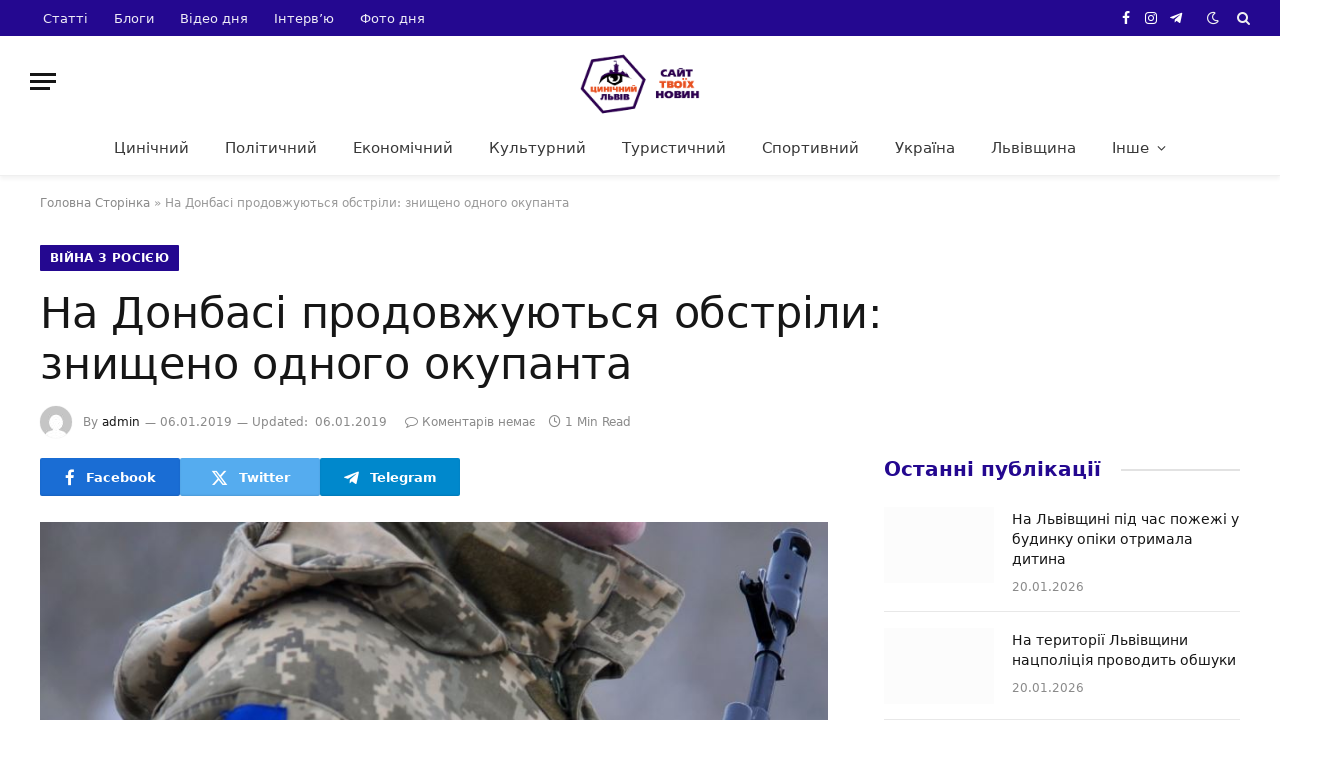

--- FILE ---
content_type: text/html; charset=UTF-8
request_url: https://cynicallviv.com.ua/na-donbasi-prodovzhuyutsya-obstrily-znyshheno-odnogo-okupanta/
body_size: 19827
content:
<!DOCTYPE html><html lang="uk" class="s-light site-s-light"><head><script data-no-optimize="1">var litespeed_docref=sessionStorage.getItem("litespeed_docref");litespeed_docref&&(Object.defineProperty(document,"referrer",{get:function(){return litespeed_docref}}),sessionStorage.removeItem("litespeed_docref"));</script> <meta charset="UTF-8" /><meta name="viewport" content="width=device-width, initial-scale=1" /><meta name='robots' content='index, follow, max-image-preview:large, max-snippet:-1, max-video-preview:-1' /><title>На Донбасі продовжуються обстріли: знищено одного окупанта - Цинічний Львів</title><link rel="preload" as="image" imagesrcset="https://cynicallviv.com.ua/wp-content/uploads/2019/01/9.jpg" imagesizes="(max-width: 788px) 100vw, 788px" /><link rel="preload" as="font" href="https://cynicallviv.com.ua/wp-content/themes/smart-mag/css/icons/fonts/ts-icons.woff2?v2.8" type="font/woff2" crossorigin="anonymous" /><link rel="canonical" href="https://cynicallviv.com.ua/na-donbasi-prodovzhuyutsya-obstrily-znyshheno-odnogo-okupanta/" /><meta property="og:locale" content="uk_UA" /><meta property="og:type" content="article" /><meta property="og:title" content="На Донбасі продовжуються обстріли: знищено одного окупанта - Цинічний Львів" /><meta property="og:description" content="5 січня російські окупаційні війська 4 рази порушили режим припинення вогню. Опорні пункти наших військ були обстріляні з гранатометів різних систем та стрілецької зброї в районі міста Авдіївка на Донецькому напрямку та поблизу селищ Павлопіль, Лебединське, Водяне на Маріупольському напрямку, повідомляє прес-служба ООС. За інформацією, упродовж минулої доби жоден український захисник не постраждав, натомість, одного" /><meta property="og:url" content="https://cynicallviv.com.ua/na-donbasi-prodovzhuyutsya-obstrily-znyshheno-odnogo-okupanta/" /><meta property="og:site_name" content="Цинічний Львів" /><meta property="article:published_time" content="2019-01-06T08:08:49+00:00" /><meta property="article:modified_time" content="2019-01-06T08:11:07+00:00" /><meta property="og:image" content="https://cynicallviv.com.ua/wp-content/uploads/2019/01/9.jpg" /><meta property="og:image:width" content="1023" /><meta property="og:image:height" content="575" /><meta property="og:image:type" content="image/jpeg" /><meta name="author" content="admin" /><meta name="twitter:card" content="summary_large_image" /><meta name="twitter:label1" content="Написано" /><meta name="twitter:data1" content="admin" /> <script type="application/ld+json" class="yoast-schema-graph">{"@context":"https://schema.org","@graph":[{"@type":"Article","@id":"https://cynicallviv.com.ua/na-donbasi-prodovzhuyutsya-obstrily-znyshheno-odnogo-okupanta/#article","isPartOf":{"@id":"https://cynicallviv.com.ua/na-donbasi-prodovzhuyutsya-obstrily-znyshheno-odnogo-okupanta/"},"author":{"name":"admin","@id":"https://cynicallviv.com.ua/#/schema/person/82118219b684448c1a7f97d892e338a3"},"headline":"На Донбасі продовжуються обстріли: знищено одного окупанта","datePublished":"2019-01-06T08:08:49+00:00","dateModified":"2019-01-06T08:11:07+00:00","mainEntityOfPage":{"@id":"https://cynicallviv.com.ua/na-donbasi-prodovzhuyutsya-obstrily-znyshheno-odnogo-okupanta/"},"wordCount":76,"commentCount":0,"image":{"@id":"https://cynicallviv.com.ua/na-donbasi-prodovzhuyutsya-obstrily-znyshheno-odnogo-okupanta/#primaryimage"},"thumbnailUrl":"https://cynicallviv.com.ua/wp-content/uploads/2019/01/9.jpg","keywords":["війна на сході України","Донбас","ООС","українські військові"],"articleSection":["Війна з Росією"],"inLanguage":"uk","potentialAction":[{"@type":"CommentAction","name":"Comment","target":["https://cynicallviv.com.ua/na-donbasi-prodovzhuyutsya-obstrily-znyshheno-odnogo-okupanta/#respond"]}]},{"@type":"WebPage","@id":"https://cynicallviv.com.ua/na-donbasi-prodovzhuyutsya-obstrily-znyshheno-odnogo-okupanta/","url":"https://cynicallviv.com.ua/na-donbasi-prodovzhuyutsya-obstrily-znyshheno-odnogo-okupanta/","name":"На Донбасі продовжуються обстріли: знищено одного окупанта - Цинічний Львів","isPartOf":{"@id":"https://cynicallviv.com.ua/#website"},"primaryImageOfPage":{"@id":"https://cynicallviv.com.ua/na-donbasi-prodovzhuyutsya-obstrily-znyshheno-odnogo-okupanta/#primaryimage"},"image":{"@id":"https://cynicallviv.com.ua/na-donbasi-prodovzhuyutsya-obstrily-znyshheno-odnogo-okupanta/#primaryimage"},"thumbnailUrl":"https://cynicallviv.com.ua/wp-content/uploads/2019/01/9.jpg","datePublished":"2019-01-06T08:08:49+00:00","dateModified":"2019-01-06T08:11:07+00:00","author":{"@id":"https://cynicallviv.com.ua/#/schema/person/82118219b684448c1a7f97d892e338a3"},"breadcrumb":{"@id":"https://cynicallviv.com.ua/na-donbasi-prodovzhuyutsya-obstrily-znyshheno-odnogo-okupanta/#breadcrumb"},"inLanguage":"uk","potentialAction":[{"@type":"ReadAction","target":["https://cynicallviv.com.ua/na-donbasi-prodovzhuyutsya-obstrily-znyshheno-odnogo-okupanta/"]}]},{"@type":"ImageObject","inLanguage":"uk","@id":"https://cynicallviv.com.ua/na-donbasi-prodovzhuyutsya-obstrily-znyshheno-odnogo-okupanta/#primaryimage","url":"https://cynicallviv.com.ua/wp-content/uploads/2019/01/9.jpg","contentUrl":"https://cynicallviv.com.ua/wp-content/uploads/2019/01/9.jpg","width":1023,"height":575},{"@type":"BreadcrumbList","@id":"https://cynicallviv.com.ua/na-donbasi-prodovzhuyutsya-obstrily-znyshheno-odnogo-okupanta/#breadcrumb","itemListElement":[{"@type":"ListItem","position":1,"name":"Головна Сторінка","item":"https://cynicallviv.com.ua/"},{"@type":"ListItem","position":2,"name":"На Донбасі продовжуються обстріли: знищено одного окупанта"}]},{"@type":"WebSite","@id":"https://cynicallviv.com.ua/#website","url":"https://cynicallviv.com.ua/","name":"Цинічний Львів","description":"Сайт твоїх новин","potentialAction":[{"@type":"SearchAction","target":{"@type":"EntryPoint","urlTemplate":"https://cynicallviv.com.ua/?s={search_term_string}"},"query-input":{"@type":"PropertyValueSpecification","valueRequired":true,"valueName":"search_term_string"}}],"inLanguage":"uk"},{"@type":"Person","@id":"https://cynicallviv.com.ua/#/schema/person/82118219b684448c1a7f97d892e338a3","name":"admin","image":{"@type":"ImageObject","inLanguage":"uk","@id":"https://cynicallviv.com.ua/#/schema/person/image/","url":"https://cynicallviv.com.ua/wp-content/litespeed/avatar/bc568a57d2c634503fd6d807de7cab12.jpg?ver=1768569504","contentUrl":"https://cynicallviv.com.ua/wp-content/litespeed/avatar/bc568a57d2c634503fd6d807de7cab12.jpg?ver=1768569504","caption":"admin"},"url":"https://cynicallviv.com.ua/author/admin/"}]}</script> <link rel='dns-prefetch' href='//fonts.googleapis.com' /><link rel="alternate" type="application/rss+xml" title="Цинічний Львів &raquo; стрічка" href="https://cynicallviv.com.ua/feed/" /><link rel="alternate" type="application/rss+xml" title="Цинічний Львів &raquo; Канал коментарів" href="https://cynicallviv.com.ua/comments/feed/" /><link rel="alternate" title="oEmbed (JSON)" type="application/json+oembed" href="https://cynicallviv.com.ua/wp-json/oembed/1.0/embed?url=https%3A%2F%2Fcynicallviv.com.ua%2Fna-donbasi-prodovzhuyutsya-obstrily-znyshheno-odnogo-okupanta%2F" /><link rel="alternate" title="oEmbed (XML)" type="text/xml+oembed" href="https://cynicallviv.com.ua/wp-json/oembed/1.0/embed?url=https%3A%2F%2Fcynicallviv.com.ua%2Fna-donbasi-prodovzhuyutsya-obstrily-znyshheno-odnogo-okupanta%2F&#038;format=xml" />
<script id="cynic-ready" type="litespeed/javascript">window.advanced_ads_ready=function(e,a){a=a||"complete";var d=function(e){return"interactive"===a?"loading"!==e:"complete"===e};d(document.readyState)?e():document.addEventListener("readystatechange",(function(a){d(a.target.readyState)&&e()}),{once:"interactive"===a})},window.advanced_ads_ready_queue=window.advanced_ads_ready_queue||[]</script> <style id='wp-img-auto-sizes-contain-inline-css' type='text/css'>img:is([sizes=auto i],[sizes^="auto," i]){contain-intrinsic-size:3000px 1500px}
/*# sourceURL=wp-img-auto-sizes-contain-inline-css */</style><link data-optimized="2" rel="stylesheet" href="https://cynicallviv.com.ua/wp-content/litespeed/css/68e7f9e0442ff1d07cc9e2bf667fa3c6.css?ver=09232" /><style id='global-styles-inline-css' type='text/css'>:root{--wp--preset--aspect-ratio--square: 1;--wp--preset--aspect-ratio--4-3: 4/3;--wp--preset--aspect-ratio--3-4: 3/4;--wp--preset--aspect-ratio--3-2: 3/2;--wp--preset--aspect-ratio--2-3: 2/3;--wp--preset--aspect-ratio--16-9: 16/9;--wp--preset--aspect-ratio--9-16: 9/16;--wp--preset--color--black: #000000;--wp--preset--color--cyan-bluish-gray: #abb8c3;--wp--preset--color--white: #ffffff;--wp--preset--color--pale-pink: #f78da7;--wp--preset--color--vivid-red: #cf2e2e;--wp--preset--color--luminous-vivid-orange: #ff6900;--wp--preset--color--luminous-vivid-amber: #fcb900;--wp--preset--color--light-green-cyan: #7bdcb5;--wp--preset--color--vivid-green-cyan: #00d084;--wp--preset--color--pale-cyan-blue: #8ed1fc;--wp--preset--color--vivid-cyan-blue: #0693e3;--wp--preset--color--vivid-purple: #9b51e0;--wp--preset--gradient--vivid-cyan-blue-to-vivid-purple: linear-gradient(135deg,rgb(6,147,227) 0%,rgb(155,81,224) 100%);--wp--preset--gradient--light-green-cyan-to-vivid-green-cyan: linear-gradient(135deg,rgb(122,220,180) 0%,rgb(0,208,130) 100%);--wp--preset--gradient--luminous-vivid-amber-to-luminous-vivid-orange: linear-gradient(135deg,rgb(252,185,0) 0%,rgb(255,105,0) 100%);--wp--preset--gradient--luminous-vivid-orange-to-vivid-red: linear-gradient(135deg,rgb(255,105,0) 0%,rgb(207,46,46) 100%);--wp--preset--gradient--very-light-gray-to-cyan-bluish-gray: linear-gradient(135deg,rgb(238,238,238) 0%,rgb(169,184,195) 100%);--wp--preset--gradient--cool-to-warm-spectrum: linear-gradient(135deg,rgb(74,234,220) 0%,rgb(151,120,209) 20%,rgb(207,42,186) 40%,rgb(238,44,130) 60%,rgb(251,105,98) 80%,rgb(254,248,76) 100%);--wp--preset--gradient--blush-light-purple: linear-gradient(135deg,rgb(255,206,236) 0%,rgb(152,150,240) 100%);--wp--preset--gradient--blush-bordeaux: linear-gradient(135deg,rgb(254,205,165) 0%,rgb(254,45,45) 50%,rgb(107,0,62) 100%);--wp--preset--gradient--luminous-dusk: linear-gradient(135deg,rgb(255,203,112) 0%,rgb(199,81,192) 50%,rgb(65,88,208) 100%);--wp--preset--gradient--pale-ocean: linear-gradient(135deg,rgb(255,245,203) 0%,rgb(182,227,212) 50%,rgb(51,167,181) 100%);--wp--preset--gradient--electric-grass: linear-gradient(135deg,rgb(202,248,128) 0%,rgb(113,206,126) 100%);--wp--preset--gradient--midnight: linear-gradient(135deg,rgb(2,3,129) 0%,rgb(40,116,252) 100%);--wp--preset--font-size--small: 13px;--wp--preset--font-size--medium: 20px;--wp--preset--font-size--large: 36px;--wp--preset--font-size--x-large: 42px;--wp--preset--spacing--20: 0.44rem;--wp--preset--spacing--30: 0.67rem;--wp--preset--spacing--40: 1rem;--wp--preset--spacing--50: 1.5rem;--wp--preset--spacing--60: 2.25rem;--wp--preset--spacing--70: 3.38rem;--wp--preset--spacing--80: 5.06rem;--wp--preset--shadow--natural: 6px 6px 9px rgba(0, 0, 0, 0.2);--wp--preset--shadow--deep: 12px 12px 50px rgba(0, 0, 0, 0.4);--wp--preset--shadow--sharp: 6px 6px 0px rgba(0, 0, 0, 0.2);--wp--preset--shadow--outlined: 6px 6px 0px -3px rgb(255, 255, 255), 6px 6px rgb(0, 0, 0);--wp--preset--shadow--crisp: 6px 6px 0px rgb(0, 0, 0);}:where(.is-layout-flex){gap: 0.5em;}:where(.is-layout-grid){gap: 0.5em;}body .is-layout-flex{display: flex;}.is-layout-flex{flex-wrap: wrap;align-items: center;}.is-layout-flex > :is(*, div){margin: 0;}body .is-layout-grid{display: grid;}.is-layout-grid > :is(*, div){margin: 0;}:where(.wp-block-columns.is-layout-flex){gap: 2em;}:where(.wp-block-columns.is-layout-grid){gap: 2em;}:where(.wp-block-post-template.is-layout-flex){gap: 1.25em;}:where(.wp-block-post-template.is-layout-grid){gap: 1.25em;}.has-black-color{color: var(--wp--preset--color--black) !important;}.has-cyan-bluish-gray-color{color: var(--wp--preset--color--cyan-bluish-gray) !important;}.has-white-color{color: var(--wp--preset--color--white) !important;}.has-pale-pink-color{color: var(--wp--preset--color--pale-pink) !important;}.has-vivid-red-color{color: var(--wp--preset--color--vivid-red) !important;}.has-luminous-vivid-orange-color{color: var(--wp--preset--color--luminous-vivid-orange) !important;}.has-luminous-vivid-amber-color{color: var(--wp--preset--color--luminous-vivid-amber) !important;}.has-light-green-cyan-color{color: var(--wp--preset--color--light-green-cyan) !important;}.has-vivid-green-cyan-color{color: var(--wp--preset--color--vivid-green-cyan) !important;}.has-pale-cyan-blue-color{color: var(--wp--preset--color--pale-cyan-blue) !important;}.has-vivid-cyan-blue-color{color: var(--wp--preset--color--vivid-cyan-blue) !important;}.has-vivid-purple-color{color: var(--wp--preset--color--vivid-purple) !important;}.has-black-background-color{background-color: var(--wp--preset--color--black) !important;}.has-cyan-bluish-gray-background-color{background-color: var(--wp--preset--color--cyan-bluish-gray) !important;}.has-white-background-color{background-color: var(--wp--preset--color--white) !important;}.has-pale-pink-background-color{background-color: var(--wp--preset--color--pale-pink) !important;}.has-vivid-red-background-color{background-color: var(--wp--preset--color--vivid-red) !important;}.has-luminous-vivid-orange-background-color{background-color: var(--wp--preset--color--luminous-vivid-orange) !important;}.has-luminous-vivid-amber-background-color{background-color: var(--wp--preset--color--luminous-vivid-amber) !important;}.has-light-green-cyan-background-color{background-color: var(--wp--preset--color--light-green-cyan) !important;}.has-vivid-green-cyan-background-color{background-color: var(--wp--preset--color--vivid-green-cyan) !important;}.has-pale-cyan-blue-background-color{background-color: var(--wp--preset--color--pale-cyan-blue) !important;}.has-vivid-cyan-blue-background-color{background-color: var(--wp--preset--color--vivid-cyan-blue) !important;}.has-vivid-purple-background-color{background-color: var(--wp--preset--color--vivid-purple) !important;}.has-black-border-color{border-color: var(--wp--preset--color--black) !important;}.has-cyan-bluish-gray-border-color{border-color: var(--wp--preset--color--cyan-bluish-gray) !important;}.has-white-border-color{border-color: var(--wp--preset--color--white) !important;}.has-pale-pink-border-color{border-color: var(--wp--preset--color--pale-pink) !important;}.has-vivid-red-border-color{border-color: var(--wp--preset--color--vivid-red) !important;}.has-luminous-vivid-orange-border-color{border-color: var(--wp--preset--color--luminous-vivid-orange) !important;}.has-luminous-vivid-amber-border-color{border-color: var(--wp--preset--color--luminous-vivid-amber) !important;}.has-light-green-cyan-border-color{border-color: var(--wp--preset--color--light-green-cyan) !important;}.has-vivid-green-cyan-border-color{border-color: var(--wp--preset--color--vivid-green-cyan) !important;}.has-pale-cyan-blue-border-color{border-color: var(--wp--preset--color--pale-cyan-blue) !important;}.has-vivid-cyan-blue-border-color{border-color: var(--wp--preset--color--vivid-cyan-blue) !important;}.has-vivid-purple-border-color{border-color: var(--wp--preset--color--vivid-purple) !important;}.has-vivid-cyan-blue-to-vivid-purple-gradient-background{background: var(--wp--preset--gradient--vivid-cyan-blue-to-vivid-purple) !important;}.has-light-green-cyan-to-vivid-green-cyan-gradient-background{background: var(--wp--preset--gradient--light-green-cyan-to-vivid-green-cyan) !important;}.has-luminous-vivid-amber-to-luminous-vivid-orange-gradient-background{background: var(--wp--preset--gradient--luminous-vivid-amber-to-luminous-vivid-orange) !important;}.has-luminous-vivid-orange-to-vivid-red-gradient-background{background: var(--wp--preset--gradient--luminous-vivid-orange-to-vivid-red) !important;}.has-very-light-gray-to-cyan-bluish-gray-gradient-background{background: var(--wp--preset--gradient--very-light-gray-to-cyan-bluish-gray) !important;}.has-cool-to-warm-spectrum-gradient-background{background: var(--wp--preset--gradient--cool-to-warm-spectrum) !important;}.has-blush-light-purple-gradient-background{background: var(--wp--preset--gradient--blush-light-purple) !important;}.has-blush-bordeaux-gradient-background{background: var(--wp--preset--gradient--blush-bordeaux) !important;}.has-luminous-dusk-gradient-background{background: var(--wp--preset--gradient--luminous-dusk) !important;}.has-pale-ocean-gradient-background{background: var(--wp--preset--gradient--pale-ocean) !important;}.has-electric-grass-gradient-background{background: var(--wp--preset--gradient--electric-grass) !important;}.has-midnight-gradient-background{background: var(--wp--preset--gradient--midnight) !important;}.has-small-font-size{font-size: var(--wp--preset--font-size--small) !important;}.has-medium-font-size{font-size: var(--wp--preset--font-size--medium) !important;}.has-large-font-size{font-size: var(--wp--preset--font-size--large) !important;}.has-x-large-font-size{font-size: var(--wp--preset--font-size--x-large) !important;}
/*# sourceURL=global-styles-inline-css */</style><style id='classic-theme-styles-inline-css' type='text/css'>/*! This file is auto-generated */
.wp-block-button__link{color:#fff;background-color:#32373c;border-radius:9999px;box-shadow:none;text-decoration:none;padding:calc(.667em + 2px) calc(1.333em + 2px);font-size:1.125em}.wp-block-file__button{background:#32373c;color:#fff;text-decoration:none}
/*# sourceURL=/wp-includes/css/classic-themes.min.css */</style><style id='smartmag-core-inline-css' type='text/css'>:root { --c-main: #240890;
--c-main-rgb: 36,8,144;
--text-font: "Poppins", system-ui, -apple-system, "Segoe UI", Arial, sans-serif;
--body-font: "Poppins", system-ui, -apple-system, "Segoe UI", Arial, sans-serif;
--title-font: "Roboto Slab", system-ui, -apple-system, "Segoe UI", Arial, sans-serif;
--h-font: "Roboto Slab", system-ui, -apple-system, "Segoe UI", Arial, sans-serif;
--title-fw-bold: 600;
--excerpt-size: 14px; }
.post-title:not(._) { font-weight: 500; }
.smart-head-main { --c-shadow: rgba(0,0,0,0.05); }
.smart-head-main .smart-head-top { --head-h: 36px; background-color: var(--c-main); }
.smart-head-main .smart-head-mid { --head-h: 85px; }
.smart-head-main .smart-head-bot { border-top-width: 0px; }
.navigation { font-family: "Roboto Slab", system-ui, -apple-system, "Segoe UI", Arial, sans-serif; }
.navigation-main .menu > li > a { font-weight: 500; }
.navigation-main { --nav-items-space: 18px; }
.s-light .navigation-main { --c-nav: #383838; }
.s-light .navigation { --c-nav-blip: #353535; }
.mobile-menu { font-family: "Roboto Slab", system-ui, -apple-system, "Segoe UI", Arial, sans-serif; font-size: 15px; }
.navigation-small .menu > li > a { font-family: "Poppins", system-ui, -apple-system, "Segoe UI", Arial, sans-serif; }
.s-dark .navigation-small { --c-nav: rgba(255,255,255,0.92); --c-nav-hov: #ffffff; }
.smart-head-main .spc-social { --c-spc-social: #ffffff; --c-spc-social-hov: #f2f2f2; }
.smart-head-main .logo-is-image { padding-top: 6px; }
.smart-head-main .search-icon:hover { color: #f2f2f2; }
.smart-head-main .scheme-switcher a:hover { color: #f2f2f2; }
.block-head .heading { font-family: "Poppins", system-ui, -apple-system, "Segoe UI", Arial, sans-serif; }
.block-head-e2 .heading { font-weight: 600; color: var(--c-main); }
.entry-content { font-size: 16px; line-height: 1.8; }


.term-color-17734 { --c-main: #d40713; }
.navigation .menu-cat-17734 { --c-term: #d40713; }

/*# sourceURL=smartmag-core-inline-css */</style> <script id="smartmag-lazy-inline-js-after" type="litespeed/javascript">/**
 * @copyright ThemeSphere
 * @preserve
 */
var BunyadLazy={};BunyadLazy.load=function(){function a(e,n){var t={};e.dataset.bgset&&e.dataset.sizes?(t.sizes=e.dataset.sizes,t.srcset=e.dataset.bgset):t.src=e.dataset.bgsrc,function(t){var a=t.dataset.ratio;if(0<a){const e=t.parentElement;if(e.classList.contains("media-ratio")){const n=e.style;n.getPropertyValue("--a-ratio")||(n.paddingBottom=100/a+"%")}}}(e);var a,o=document.createElement("img");for(a in o.onload=function(){var t="url('"+(o.currentSrc||o.src)+"')",a=e.style;a.backgroundImage!==t&&requestAnimationFrame(()=>{a.backgroundImage=t,n&&n()}),o.onload=null,o.onerror=null,o=null},o.onerror=o.onload,t)o.setAttribute(a,t[a]);o&&o.complete&&0<o.naturalWidth&&o.onload&&o.onload()}function e(t){t.dataset.loaded||a(t,()=>{document.dispatchEvent(new Event("lazyloaded")),t.dataset.loaded=1})}function n(t){"complete"===document.readyState?t():window.addEventListener("load",t)}return{initEarly:function(){var t,a=()=>{document.querySelectorAll(".img.bg-cover:not(.lazyload)").forEach(e)};"complete"!==document.readyState?(t=setInterval(a,150),n(()=>{a(),clearInterval(t)})):a()},callOnLoad:n,initBgImages:function(t){t&&n(()=>{document.querySelectorAll(".img.bg-cover").forEach(e)})},bgLoad:a}}(),BunyadLazy.load.initEarly()</script> <script type="litespeed/javascript" data-src="https://cynicallviv.com.ua/wp-includes/js/jquery/jquery.min.js" id="jquery-core-js"></script> <link rel="https://api.w.org/" href="https://cynicallviv.com.ua/wp-json/" /><link rel="alternate" title="JSON" type="application/json" href="https://cynicallviv.com.ua/wp-json/wp/v2/posts/5080" /> <script type="litespeed/javascript" data-src="https://www.googletagmanager.com/gtag/js?id=G-5YT32Q6M46"></script> <script type="litespeed/javascript">window.dataLayer=window.dataLayer||[];function gtag(){dataLayer.push(arguments)}
gtag('js',new Date());gtag('config','G-5YT32Q6M46')</script> <script type="litespeed/javascript">var BunyadSchemeKey='bunyad-scheme';(()=>{const d=document.documentElement;const c=d.classList;var scheme=localStorage.getItem(BunyadSchemeKey);if(scheme){d.dataset.origClass=c;scheme==='dark'?c.remove('s-light','site-s-light'):c.remove('s-dark','site-s-dark');c.add('site-s-'+scheme,'s-'+scheme)}})()</script> <meta name="generator" content="Elementor 3.21.8; features: e_optimized_assets_loading, e_optimized_css_loading, e_font_icon_svg, additional_custom_breakpoints, e_lazyload; settings: css_print_method-external, google_font-enabled, font_display-swap"><style type="text/css">.recentcomments a{display:inline !important;padding:0 !important;margin:0 !important;}</style><style>.e-con.e-parent:nth-of-type(n+4):not(.e-lazyloaded):not(.e-no-lazyload),
				.e-con.e-parent:nth-of-type(n+4):not(.e-lazyloaded):not(.e-no-lazyload) * {
					background-image: none !important;
				}
				@media screen and (max-height: 1024px) {
					.e-con.e-parent:nth-of-type(n+3):not(.e-lazyloaded):not(.e-no-lazyload),
					.e-con.e-parent:nth-of-type(n+3):not(.e-lazyloaded):not(.e-no-lazyload) * {
						background-image: none !important;
					}
				}
				@media screen and (max-height: 640px) {
					.e-con.e-parent:nth-of-type(n+2):not(.e-lazyloaded):not(.e-no-lazyload),
					.e-con.e-parent:nth-of-type(n+2):not(.e-lazyloaded):not(.e-no-lazyload) * {
						background-image: none !important;
					}
				}</style> <script type="litespeed/javascript" data-src="https://pagead2.googlesyndication.com/pagead/js/adsbygoogle.js?client=ca-pub-1155337007597765"
     crossorigin="anonymous"></script> </head><body data-rsssl=1 class="wp-singular post-template-default single single-post postid-5080 single-format-standard wp-theme-smart-mag td-standard-pack right-sidebar post-layout-large post-cat-25 has-lb has-lb-sm layout-normal elementor-default elementor-kit-80226 aa-prefix-cynic-"><div class="main-wrap"><div class="off-canvas-backdrop"></div><div class="mobile-menu-container off-canvas hide-widgets-sm" id="off-canvas"><div class="off-canvas-head">
<a href="#" class="close">
<span class="visuallyhidden">Close Menu</span>
<i class="tsi tsi-times"></i>
</a><div class="ts-logo"></div></div><div class="off-canvas-content"><ul class="mobile-menu"></ul><div class="spc-social-block spc-social spc-social-b smart-head-social">
<a href="https://www.facebook.com/CynicalLviv" class="link service s-facebook" target="_blank" rel="nofollow noopener">
<i class="icon tsi tsi-facebook"></i>					<span class="visuallyhidden">Facebook</span>
</a>
<a href="https://twitter.com/kjuGbY7ShwmX9J3" class="link service s-twitter" target="_blank" rel="nofollow noopener">
<i class="icon tsi tsi-twitter"></i>					<span class="visuallyhidden">X (Twitter)</span>
</a>
<a href="https://www.instagram.com/cynicallviv?igsh=MTYxYXNra2IzOWwzbw" class="link service s-instagram" target="_blank" rel="nofollow noopener">
<i class="icon tsi tsi-instagram"></i>					<span class="visuallyhidden">Instagram</span>
</a></div></div></div><div class="smart-head smart-head-a smart-head-main" id="smart-head" data-sticky="auto" data-sticky-type="smart" data-sticky-full><div class="smart-head-row smart-head-top s-dark smart-head-row-full"><div class="inner full"><div class="items items-left "><div class="nav-wrap"><nav class="navigation navigation-small nav-hov-a"><ul id="menu-top-menyu" class="menu"><li id="menu-item-80374" class="menu-item menu-item-type-custom menu-item-object-custom menu-item-80374"><a href="https://cynicallviv.com.ua/category/statti/">Статті</a></li><li id="menu-item-80376" class="menu-item menu-item-type-custom menu-item-object-custom menu-item-80376"><a href="https://cynicallviv.com.ua/category/blogy/">Блоги</a></li><li id="menu-item-80375" class="menu-item menu-item-type-custom menu-item-object-custom menu-item-80375"><a href="https://cynicallviv.com.ua/category/video-dnya/">Відео дня</a></li><li id="menu-item-80377" class="menu-item menu-item-type-custom menu-item-object-custom menu-item-80377"><a href="https://cynicallviv.com.ua/category/intervyu/">Інтерв&#8217;ю</a></li><li id="menu-item-80378" class="menu-item menu-item-type-custom menu-item-object-custom menu-item-80378"><a href="https://cynicallviv.com.ua/category/foto-dnya/">Фото дня</a></li></ul></nav></div></div><div class="items items-center empty"></div><div class="items items-right "><div class="spc-social-block spc-social spc-social-a smart-head-social">
<a href="https://www.facebook.com/CynicalLviv" class="link service s-facebook" target="_blank" rel="nofollow noopener">
<i class="icon tsi tsi-facebook"></i>					<span class="visuallyhidden">Facebook</span>
</a>
<a href="https://www.instagram.com/cynicallviv?igsh=MTYxYXNra2IzOWwzbw" class="link service s-instagram" target="_blank" rel="nofollow noopener">
<i class="icon tsi tsi-instagram"></i>					<span class="visuallyhidden">Instagram</span>
</a>
<a href="https://bit.ly/4a4mess" class="link service s-telegram" target="_blank" rel="nofollow noopener">
<i class="icon tsi tsi-telegram"></i>					<span class="visuallyhidden">Telegram</span>
</a></div><div class="scheme-switcher has-icon-only">
<a href="#" class="toggle is-icon toggle-dark" title="Switch to Dark Design - easier on eyes.">
<i class="icon tsi tsi-moon"></i>
</a>
<a href="#" class="toggle is-icon toggle-light" title="Switch to Light Design.">
<i class="icon tsi tsi-bright"></i>
</a></div><a href="#" class="search-icon has-icon-only is-icon" title="Search">
<i class="tsi tsi-search"></i>
</a></div></div></div><div class="smart-head-row smart-head-mid smart-head-row-3 is-light smart-head-row-full"><div class="inner full"><div class="items items-left ">
<button class="offcanvas-toggle has-icon" type="button" aria-label="Menu">
<span class="hamburger-icon hamburger-icon-a">
<span class="inner"></span>
</span>
</button></div><div class="items items-center ">
<a href="https://cynicallviv.com.ua/" title="Цинічний Львів" rel="home" class="logo-link ts-logo logo-is-image">
<span>
<img data-lazyloaded="1" src="[data-uri]" width="201" height="56" data-src="https://smartmag.theme-sphere.com/tech-1/wp-content/uploads/sites/7/2021/01/iGadgets-logo-white.png" class="logo-image logo-image-dark" alt="Цинічний Львів" data-srcset="https://smartmag.theme-sphere.com/tech-1/wp-content/uploads/sites/7/2021/01/iGadgets-logo-white.png ,https://smartmag.theme-sphere.com/tech-1/wp-content/uploads/sites/7/2021/01/iGadgets-logo-white-2x.png 2x"/><img data-lazyloaded="1" src="[data-uri]" data-src="https://cynicallviv.com.ua/wp-content/uploads/2024/04/409-optimized.png" class="logo-image" alt="Цинічний Львів" width="300" height="163"/>
</span>
</a></div><div class="items items-right empty"></div></div></div><div class="smart-head-row smart-head-bot smart-head-row-3 is-light has-center-nav smart-head-row-full"><div class="inner full"><div class="items items-left empty"></div><div class="items items-center "><div class="nav-wrap"><nav class="navigation navigation-main nav-hov-a"><ul id="menu-menu_1" class="menu"><li id="menu-item-165" class="menu-item menu-item-type-taxonomy menu-item-object-category menu-cat-16 menu-item-165"><a href="https://cynicallviv.com.ua/category/lviv-tsynichnyj/">Цинічний</a></li><li id="menu-item-167" class="menu-item menu-item-type-taxonomy menu-item-object-category menu-cat-17 menu-item-167"><a href="https://cynicallviv.com.ua/category/politychnyj/">Політичний</a></li><li id="menu-item-162" class="menu-item menu-item-type-taxonomy menu-item-object-category menu-cat-14 menu-item-162"><a href="https://cynicallviv.com.ua/category/ekonomichnyj/">Економічний</a></li><li id="menu-item-166" class="menu-item menu-item-type-taxonomy menu-item-object-category menu-cat-11 menu-item-166"><a href="https://cynicallviv.com.ua/category/kulturnyj/">Культурний</a></li><li id="menu-item-168" class="menu-item menu-item-type-taxonomy menu-item-object-category menu-cat-6 menu-item-168"><a href="https://cynicallviv.com.ua/category/turystychnyj/">Туристичний</a></li><li id="menu-item-164" class="menu-item menu-item-type-taxonomy menu-item-object-category menu-cat-13 menu-item-164"><a href="https://cynicallviv.com.ua/category/sportyvnyj/">Спортивний</a></li><li id="menu-item-160" class="menu-item menu-item-type-taxonomy menu-item-object-category menu-cat-2 menu-item-160"><a href="https://cynicallviv.com.ua/category/ukrayina/">Україна</a></li><li id="menu-item-170" class="menu-item menu-item-type-taxonomy menu-item-object-category menu-cat-8 menu-item-170"><a href="https://cynicallviv.com.ua/category/lvivshhyna/">Львівщина</a></li><li id="menu-item-197" class="menu-item menu-item-type-custom menu-item-object-custom menu-item-has-children menu-item-197"><a href="#">Інше</a><ul class="sub-menu"><li id="menu-item-169" class="menu-item menu-item-type-taxonomy menu-item-object-category menu-cat-7 menu-item-169"><a href="https://cynicallviv.com.ua/category/gromadskyj/">Громадський</a></li><li id="menu-item-161" class="menu-item menu-item-type-taxonomy menu-item-object-category menu-cat-12 menu-item-161"><a href="https://cynicallviv.com.ua/category/istorychnyj/">Історичний</a></li><li id="menu-item-171" class="menu-item menu-item-type-taxonomy menu-item-object-category menu-cat-9 menu-item-171"><a href="https://cynicallviv.com.ua/category/svit/">Світ</a></li><li id="menu-item-216" class="menu-item menu-item-type-taxonomy menu-item-object-category menu-cat-10 menu-item-216"><a href="https://cynicallviv.com.ua/category/zhyttya/">Життя</a></li><li id="menu-item-219" class="menu-item menu-item-type-taxonomy menu-item-object-category current-post-ancestor current-menu-parent current-post-parent menu-cat-25 menu-item-219"><a href="https://cynicallviv.com.ua/category/oos/">Війна з Росією</a></li><li id="menu-item-218" class="menu-item menu-item-type-taxonomy menu-item-object-category menu-cat-26 menu-item-218"><a href="https://cynicallviv.com.ua/category/muzyka/">Музика</a></li><li id="menu-item-220" class="menu-item menu-item-type-taxonomy menu-item-object-category menu-cat-15 menu-item-220"><a href="https://cynicallviv.com.ua/category/kulinarnyj/">Від шефа</a></li></ul></li></ul></nav></div></div><div class="items items-right empty"></div></div></div></div><div class="smart-head smart-head-a smart-head-mobile" id="smart-head-mobile" data-sticky="mid" data-sticky-type="smart" data-sticky-full><div class="smart-head-row smart-head-mid smart-head-row-3 is-light smart-head-row-full"><div class="inner wrap"><div class="items items-left ">
<button class="offcanvas-toggle has-icon" type="button" aria-label="Menu">
<span class="hamburger-icon hamburger-icon-a">
<span class="inner"></span>
</span>
</button></div><div class="items items-center ">
<a href="https://cynicallviv.com.ua/" title="Цинічний Львів" rel="home" class="logo-link ts-logo logo-is-image">
<span>
<img data-lazyloaded="1" src="[data-uri]" width="201" height="56" data-src="https://smartmag.theme-sphere.com/tech-1/wp-content/uploads/sites/7/2021/01/iGadgets-logo-white.png" class="logo-image logo-image-dark" alt="Цинічний Львів" data-srcset="https://smartmag.theme-sphere.com/tech-1/wp-content/uploads/sites/7/2021/01/iGadgets-logo-white.png ,https://smartmag.theme-sphere.com/tech-1/wp-content/uploads/sites/7/2021/01/iGadgets-logo-white-2x.png 2x"/><img data-lazyloaded="1" src="[data-uri]" data-src="https://cynicallviv.com.ua/wp-content/uploads/2024/04/409-optimized.png" class="logo-image" alt="Цинічний Львів" width="300" height="163"/>
</span>
</a></div><div class="items items-right "><a href="#" class="search-icon has-icon-only is-icon" title="Search">
<i class="tsi tsi-search"></i>
</a></div></div></div></div><nav class="breadcrumbs is-full-width breadcrumbs-a" id="breadcrumb"><div class="inner ts-contain "><span><span><a href="https://cynicallviv.com.ua/">Головна Сторінка</a></span> &raquo; <span class="breadcrumb_last" aria-current="page">На Донбасі продовжуються обстріли: знищено одного окупанта</span></span></div></nav><div class="main ts-contain cf right-sidebar"><div class="the-post-header s-head-modern s-head-large"><div class="post-meta post-meta-a post-meta-left post-meta-single has-below"><div class="post-meta-items meta-above"><span class="meta-item cat-labels">
<a href="https://cynicallviv.com.ua/category/oos/" class="category term-color-25" rel="category">Війна з Росією</a>
</span></div><h1 class="is-title post-title">На Донбасі продовжуються обстріли: знищено одного окупанта</h1><div class="post-meta-items meta-below has-author-img"><span class="meta-item post-author has-img"><img data-lazyloaded="1" src="[data-uri]" alt='admin' data-src='https://cynicallviv.com.ua/wp-content/litespeed/avatar/ee6f8a5e98a2887ad7406fb8193e22ef.jpg?ver=1768569505' data-srcset='https://cynicallviv.com.ua/wp-content/litespeed/avatar/9fcf727babb5ea5d5473e64d187fa7d2.jpg?ver=1768569505 2x' class='avatar avatar-32 photo' height='32' width='32' decoding='async'/><span class="by">By</span> <a href="https://cynicallviv.com.ua/author/admin/" title="Записи автора admin" rel="author">admin</a></span><span class="meta-item date"><time class="post-date" datetime="2019-01-06T10:08:49+02:00">06.01.2019</time></span><span class="meta-item has-next-icon date-modified"><span class="updated-on">Updated:</span><time class="post-date" datetime="2019-01-06T10:11:07+02:00">06.01.2019</time></span><span class="has-next-icon meta-item comments has-icon"><a href="https://cynicallviv.com.ua/na-donbasi-prodovzhuyutsya-obstrily-znyshheno-odnogo-okupanta/#respond"><i class="tsi tsi-comment-o"></i>Коментарів немає</a></span><span class="meta-item read-time has-icon"><i class="tsi tsi-clock"></i>1 Min Read</span></div></div><div class="post-share post-share-b spc-social-colors  post-share-b1">
<a href="https://www.facebook.com/sharer.php?u=https%3A%2F%2Fcynicallviv.com.ua%2Fna-donbasi-prodovzhuyutsya-obstrily-znyshheno-odnogo-okupanta%2F" class="cf service s-facebook service-lg"
title="Share on Facebook" target="_blank" rel="nofollow noopener">
<i class="tsi tsi-facebook"></i>
<span class="label">Facebook</span>
</a>
<a href="https://twitter.com/intent/tweet?url=https%3A%2F%2Fcynicallviv.com.ua%2Fna-donbasi-prodovzhuyutsya-obstrily-znyshheno-odnogo-okupanta%2F&#038;text=%D0%9D%D0%B0%20%D0%94%D0%BE%D0%BD%D0%B1%D0%B0%D1%81%D1%96%20%D0%BF%D1%80%D0%BE%D0%B4%D0%BE%D0%B2%D0%B6%D1%83%D1%8E%D1%82%D1%8C%D1%81%D1%8F%20%D0%BE%D0%B1%D1%81%D1%82%D1%80%D1%96%D0%BB%D0%B8%3A%20%D0%B7%D0%BD%D0%B8%D1%89%D0%B5%D0%BD%D0%BE%20%D0%BE%D0%B4%D0%BD%D0%BE%D0%B3%D0%BE%20%D0%BE%D0%BA%D1%83%D0%BF%D0%B0%D0%BD%D1%82%D0%B0" class="cf service s-twitter service-lg"
title="Share on X (Twitter)" target="_blank" rel="nofollow noopener">
<i class="tsi tsi-twitter"></i>
<span class="label">Twitter</span>
</a>
<a href="https://t.me/share/url?url=https%3A%2F%2Fcynicallviv.com.ua%2Fna-donbasi-prodovzhuyutsya-obstrily-znyshheno-odnogo-okupanta%2F&#038;title=%D0%9D%D0%B0%20%D0%94%D0%BE%D0%BD%D0%B1%D0%B0%D1%81%D1%96%20%D0%BF%D1%80%D0%BE%D0%B4%D0%BE%D0%B2%D0%B6%D1%83%D1%8E%D1%82%D1%8C%D1%81%D1%8F%20%D0%BE%D0%B1%D1%81%D1%82%D1%80%D1%96%D0%BB%D0%B8%3A%20%D0%B7%D0%BD%D0%B8%D1%89%D0%B5%D0%BD%D0%BE%20%D0%BE%D0%B4%D0%BD%D0%BE%D0%B3%D0%BE%20%D0%BE%D0%BA%D1%83%D0%BF%D0%B0%D0%BD%D1%82%D0%B0" class="cf service s-telegram service-lg"
title="Share on Telegram" target="_blank" rel="nofollow noopener">
<i class="tsi tsi-telegram"></i>
<span class="label">Telegram</span>
</a></div></div><div class="ts-row has-s-large-bot"><div class="col-8 main-content s-post-contain"><div class="single-featured"><div class="featured">
<a href="https://cynicallviv.com.ua/wp-content/uploads/2019/01/9.jpg" class="image-link media-ratio ar-bunyad-main" title="На Донбасі продовжуються обстріли: знищено одного окупанта"><img width="788" height="515" src="https://cynicallviv.com.ua/wp-content/uploads/2019/01/9.jpg" class="attachment-bunyad-main size-bunyad-main no-lazy skip-lazy wp-post-image" alt="" sizes="(max-width: 788px) 100vw, 788px" title="На Донбасі продовжуються обстріли: знищено одного окупанта" decoding="async" /></a></div></div><div class="the-post s-post-large"><article id="post-5080" class="post-5080 post type-post status-publish format-standard has-post-thumbnail category-oos tag-vijna-na-shodi-ukrayiny tag-donbas tag-oos tag-ukrayinski-vijskovi"><div class="post-content-wrap"><div class="post-content cf entry-content content-spacious"><p><strong>5 січня російські окупаційні війська 4 рази порушили режим припинення вогню.</strong></p><p>Опорні пункти наших військ були обстріляні з гранатометів різних систем та стрілецької зброї в районі міста Авдіївка на Донецькому напрямку та поблизу селищ Павлопіль, Лебединське, Водяне на Маріупольському напрямку,<a href="https://www.facebook.com/pressjfo.news/posts/520431361782818"> повідомляє</a> прес-служба ООС.</p><p>За інформацією, упродовж минулої доби жоден український захисник не постраждав, натомість, одного окупанта було вбито, ще одного – поранено. Протягом поточної доби ворог вогонь не відкривав. Інформація оновлюється.</p><p>&nbsp;</p></div></div><div class="the-post-tags"><a href="https://cynicallviv.com.ua/tag/vijna-na-shodi-ukrayiny/" rel="tag">війна на сході України</a> <a href="https://cynicallviv.com.ua/tag/donbas/" rel="tag">Донбас</a> <a href="https://cynicallviv.com.ua/tag/oos/" rel="tag">ООС</a> <a href="https://cynicallviv.com.ua/tag/ukrayinski-vijskovi/" rel="tag">українські військові</a></div></article><div class="post-share-bot">
<span class="info">Share.</span>
<span class="share-links spc-social spc-social-colors spc-social-bg">
<a href="https://www.facebook.com/sharer.php?u=https%3A%2F%2Fcynicallviv.com.ua%2Fna-donbasi-prodovzhuyutsya-obstrily-znyshheno-odnogo-okupanta%2F" class="service s-facebook tsi tsi-facebook"
title="Share on Facebook" target="_blank" rel="nofollow noopener">
<span class="visuallyhidden">Facebook</span></a>
<a href="https://twitter.com/intent/tweet?url=https%3A%2F%2Fcynicallviv.com.ua%2Fna-donbasi-prodovzhuyutsya-obstrily-znyshheno-odnogo-okupanta%2F&#038;text=%D0%9D%D0%B0%20%D0%94%D0%BE%D0%BD%D0%B1%D0%B0%D1%81%D1%96%20%D0%BF%D1%80%D0%BE%D0%B4%D0%BE%D0%B2%D0%B6%D1%83%D1%8E%D1%82%D1%8C%D1%81%D1%8F%20%D0%BE%D0%B1%D1%81%D1%82%D1%80%D1%96%D0%BB%D0%B8%3A%20%D0%B7%D0%BD%D0%B8%D1%89%D0%B5%D0%BD%D0%BE%20%D0%BE%D0%B4%D0%BD%D0%BE%D0%B3%D0%BE%20%D0%BE%D0%BA%D1%83%D0%BF%D0%B0%D0%BD%D1%82%D0%B0" class="service s-twitter tsi tsi-twitter"
title="Share on X (Twitter)" target="_blank" rel="nofollow noopener">
<span class="visuallyhidden">Twitter</span></a>
<a href="https://t.me/share/url?url=https%3A%2F%2Fcynicallviv.com.ua%2Fna-donbasi-prodovzhuyutsya-obstrily-znyshheno-odnogo-okupanta%2F&#038;title=%D0%9D%D0%B0%20%D0%94%D0%BE%D0%BD%D0%B1%D0%B0%D1%81%D1%96%20%D0%BF%D1%80%D0%BE%D0%B4%D0%BE%D0%B2%D0%B6%D1%83%D1%8E%D1%82%D1%8C%D1%81%D1%8F%20%D0%BE%D0%B1%D1%81%D1%82%D1%80%D1%96%D0%BB%D0%B8%3A%20%D0%B7%D0%BD%D0%B8%D1%89%D0%B5%D0%BD%D0%BE%20%D0%BE%D0%B4%D0%BD%D0%BE%D0%B3%D0%BE%20%D0%BE%D0%BA%D1%83%D0%BF%D0%B0%D0%BD%D1%82%D0%B0" class="service s-telegram tsi tsi-telegram"
title="Share on Telegram" target="_blank" rel="nofollow noopener">
<span class="visuallyhidden">Telegram</span></a>
<a href="#" class="service s-link tsi tsi-link"
title="Copy Link" target="_blank" rel="nofollow noopener">
<span class="visuallyhidden">Copy Link</span><span data-message="Link copied successfully!"></span>				</a>
</span></div><section class="related-posts"><div class="block-head block-head-ac block-head-c is-left"><h4 class="heading">Схожі публікації</h4></div><section class="block-wrap block-grid cols-gap-sm mb-none" data-id="1"><div class="block-content"><div class="loop loop-grid loop-grid-sm grid grid-3 md:grid-2 xs:grid-1"><article class="l-post grid-post grid-sm-post"><div class="media">
<a href="https://cynicallviv.com.ua/tsylylysya-u-baneru-u-tsentri-lvova-shahed-vluchyv-u-dytyachyj-majdanchyk-video/" class="image-link media-ratio ratio-16-9" title="Цілилися у Бандеру: у центрі Львова шахед влучив у дитячий майданчик (ВІДЕО)"><span data-bgsrc="https://cynicallviv.com.ua/wp-content/uploads/2026/01/7-5-450x338.jpg" class="img bg-cover wp-post-image attachment-bunyad-medium size-bunyad-medium lazyload" data-bgset="https://cynicallviv.com.ua/wp-content/uploads/2026/01/7-5-450x338.jpg 450w, https://cynicallviv.com.ua/wp-content/uploads/2026/01/7-5-300x225.jpg 300w, https://cynicallviv.com.ua/wp-content/uploads/2026/01/7-5-768x576.jpg 768w, https://cynicallviv.com.ua/wp-content/uploads/2026/01/7-5.jpg 1000w" data-sizes="(max-width: 377px) 100vw, 377px"></span></a></div><div class="content"><div class="post-meta post-meta-a has-below"><div class="post-meta-items meta-above"><span class="meta-item post-cat">
<a href="https://cynicallviv.com.ua/category/vybir-redaktsiyi/" class="category term-color-28" rel="category">Вибір редакції</a>
</span></div><h2 class="is-title post-title"><a href="https://cynicallviv.com.ua/tsylylysya-u-baneru-u-tsentri-lvova-shahed-vluchyv-u-dytyachyj-majdanchyk-video/">Цілилися у Бандеру: у центрі Львова шахед влучив у дитячий майданчик (ВІДЕО)</a></h2><div class="post-meta-items meta-below"><span class="meta-item date"><span class="date-link"><time class="post-date" datetime="2026-01-15T12:05:52+02:00">15.01.2026</time></span></span></div></div></div></article><article class="l-post grid-post grid-sm-post"><div class="media">
<a href="https://cynicallviv.com.ua/najblyzhchym-chasom-erefiya-mozhe-zavdaty-masovanogo-raketnogo-udaru-po-ukrayini/" class="image-link media-ratio ratio-16-9" title="Найближчим часом ерефія може завдати масованого ракетного удару по Україні"><span data-bgsrc="https://cynicallviv.com.ua/wp-content/uploads/2022/10/7-1-1024x538.jpg" class="img bg-cover wp-post-image attachment-large size-large lazyload" data-bgset="https://cynicallviv.com.ua/wp-content/uploads/2022/10/7-1-1024x538.jpg 1024w, https://cynicallviv.com.ua/wp-content/uploads/2022/10/7-1-300x158.jpg 300w, https://cynicallviv.com.ua/wp-content/uploads/2022/10/7-1-768x404.jpg 768w, https://cynicallviv.com.ua/wp-content/uploads/2022/10/7-1-696x366.jpg 696w, https://cynicallviv.com.ua/wp-content/uploads/2022/10/7-1-1068x561.jpg 1068w, https://cynicallviv.com.ua/wp-content/uploads/2022/10/7-1-799x420.jpg 799w, https://cynicallviv.com.ua/wp-content/uploads/2022/10/7-1.jpg 1140w" data-sizes="(max-width: 377px) 100vw, 377px"></span></a></div><div class="content"><div class="post-meta post-meta-a has-below"><div class="post-meta-items meta-above"><span class="meta-item post-cat">
<a href="https://cynicallviv.com.ua/category/vybir-redaktsiyi/" class="category term-color-28" rel="category">Вибір редакції</a>
</span></div><h2 class="is-title post-title"><a href="https://cynicallviv.com.ua/najblyzhchym-chasom-erefiya-mozhe-zavdaty-masovanogo-raketnogo-udaru-po-ukrayini/">Найближчим часом ерефія може завдати масованого ракетного удару по Україні</a></h2><div class="post-meta-items meta-below"><span class="meta-item date"><span class="date-link"><time class="post-date" datetime="2026-01-12T21:16:35+02:00">12.01.2026</time></span></span></div></div></div></article><article class="l-post grid-post grid-sm-post"><div class="media">
<a href="https://cynicallviv.com.ua/bijtsi-hartiyi-vstanovyly-kontrol-nad-budivleyu-miskoyi-rady-kup-yanska/" class="image-link media-ratio ratio-16-9" title="Бійці &#8220;Хартії&#8221; встановили контроль над будівлею міської ради Куп&#8217;янська"><span data-bgsrc="https://cynicallviv.com.ua/wp-content/uploads/2026/01/7-450x253.jpg" class="img bg-cover wp-post-image attachment-bunyad-medium size-bunyad-medium lazyload" data-bgset="https://cynicallviv.com.ua/wp-content/uploads/2026/01/7-450x253.jpg 450w, https://cynicallviv.com.ua/wp-content/uploads/2026/01/7-300x169.jpg 300w, https://cynicallviv.com.ua/wp-content/uploads/2026/01/7-1024x576.jpg 1024w, https://cynicallviv.com.ua/wp-content/uploads/2026/01/7-768x432.jpg 768w, https://cynicallviv.com.ua/wp-content/uploads/2026/01/7-150x84.jpg 150w, https://cynicallviv.com.ua/wp-content/uploads/2026/01/7.jpg 1040w" data-sizes="(max-width: 377px) 100vw, 377px"></span></a></div><div class="content"><div class="post-meta post-meta-a has-below"><div class="post-meta-items meta-above"><span class="meta-item post-cat">
<a href="https://cynicallviv.com.ua/category/vybir-redaktsiyi/" class="category term-color-28" rel="category">Вибір редакції</a>
</span></div><h2 class="is-title post-title"><a href="https://cynicallviv.com.ua/bijtsi-hartiyi-vstanovyly-kontrol-nad-budivleyu-miskoyi-rady-kup-yanska/">Бійці &#8220;Хартії&#8221; встановили контроль над будівлею міської ради Куп&#8217;янська</a></h2><div class="post-meta-items meta-below"><span class="meta-item date"><span class="date-link"><time class="post-date" datetime="2026-01-12T20:29:37+02:00">12.01.2026</time></span></span></div></div></div></article></div></div></section></section><div class="comments"></div></div></div><aside class="col-4 main-sidebar has-sep" data-sticky="1"><div class="inner theiaStickySidebar"><div id="smartmag-block-posts-small-6" class="widget ts-block-widget smartmag-widget-posts-small"><div class="block"><section class="block-wrap block-posts-small block-sc mb-none" data-id="2"><div class="widget-title block-head block-head-ac block-head block-head-ac block-head-e block-head-e2 is-left has-style"><h5 class="heading">Останні публікації</h5></div><div class="block-content"><div class="loop loop-small loop-small-a loop-sep loop-small-sep grid grid-1 md:grid-1 sm:grid-1 xs:grid-1"><article class="l-post small-post small-a-post m-pos-left"><div class="media">
<a href="https://cynicallviv.com.ua/na-lvivshhyni-pid-chas-pozhezhi-u-budynku-opiky-otrymala-dytyna/" class="image-link media-ratio ar-bunyad-thumb" title="На Львівщині під час пожежі у будинку опіки отримала дитина"><span data-bgsrc="https://cynicallviv.com.ua/wp-content/uploads/2026/01/7-7-225x300.jpg" class="img bg-cover wp-post-image attachment-medium size-medium lazyload" data-bgset="https://cynicallviv.com.ua/wp-content/uploads/2026/01/7-7-225x300.jpg 225w, https://cynicallviv.com.ua/wp-content/uploads/2026/01/7-7-768x1024.jpg 768w, https://cynicallviv.com.ua/wp-content/uploads/2026/01/7-7-150x200.jpg 150w, https://cynicallviv.com.ua/wp-content/uploads/2026/01/7-7-450x600.jpg 450w, https://cynicallviv.com.ua/wp-content/uploads/2026/01/7-7.jpg 960w" data-sizes="(max-width: 110px) 100vw, 110px"></span></a></div><div class="content"><div class="post-meta post-meta-a post-meta-left has-below"><h4 class="is-title post-title"><a href="https://cynicallviv.com.ua/na-lvivshhyni-pid-chas-pozhezhi-u-budynku-opiky-otrymala-dytyna/">На Львівщині під час пожежі у будинку опіки отримала дитина</a></h4><div class="post-meta-items meta-below"><span class="meta-item date"><span class="date-link"><time class="post-date" datetime="2026-01-20T12:15:48+02:00">20.01.2026</time></span></span></div></div></div></article><article class="l-post small-post small-a-post m-pos-left"><div class="media">
<a href="https://cynicallviv.com.ua/na-terytoriyi-lvivshhyny-natspolitsiya-provodyt-obshuky/" class="image-link media-ratio ar-bunyad-thumb" title="На території Львівщини нацполіція проводить обшуки"><span data-bgsrc="https://cynicallviv.com.ua/wp-content/uploads/2026/01/7-6-300x189.jpg" class="img bg-cover wp-post-image attachment-medium size-medium lazyload" data-bgset="https://cynicallviv.com.ua/wp-content/uploads/2026/01/7-6-300x189.jpg 300w, https://cynicallviv.com.ua/wp-content/uploads/2026/01/7-6-150x94.jpg 150w, https://cynicallviv.com.ua/wp-content/uploads/2026/01/7-6-450x283.jpg 450w, https://cynicallviv.com.ua/wp-content/uploads/2026/01/7-6.jpg 672w" data-sizes="(max-width: 110px) 100vw, 110px"></span></a></div><div class="content"><div class="post-meta post-meta-a post-meta-left has-below"><h4 class="is-title post-title"><a href="https://cynicallviv.com.ua/na-terytoriyi-lvivshhyny-natspolitsiya-provodyt-obshuky/">На території Львівщини нацполіція проводить обшуки</a></h4><div class="post-meta-items meta-below"><span class="meta-item date"><span class="date-link"><time class="post-date" datetime="2026-01-20T12:09:12+02:00">20.01.2026</time></span></span></div></div></div></article><article class="l-post small-post small-a-post m-pos-left"><div class="media">
<a href="https://cynicallviv.com.ua/u-deyakyh-gromadah-lvivshhyny-vvedeni-avarijni-viklyuchennya/" class="image-link media-ratio ar-bunyad-thumb" title="У деяких громадах Львівщини введені аварійні відключення світла"><span data-bgsrc="https://cynicallviv.com.ua/wp-content/uploads/2021/12/7-3-300x200.jpg" class="img bg-cover wp-post-image attachment-medium size-medium lazyload" data-bgset="https://cynicallviv.com.ua/wp-content/uploads/2021/12/7-3-300x200.jpg 300w, https://cynicallviv.com.ua/wp-content/uploads/2021/12/7-3-630x420.jpg 630w, https://cynicallviv.com.ua/wp-content/uploads/2021/12/7-3.jpg 675w" data-sizes="(max-width: 110px) 100vw, 110px"></span></a></div><div class="content"><div class="post-meta post-meta-a post-meta-left has-below"><h4 class="is-title post-title"><a href="https://cynicallviv.com.ua/u-deyakyh-gromadah-lvivshhyny-vvedeni-avarijni-viklyuchennya/">У деяких громадах Львівщини введені аварійні відключення світла</a></h4><div class="post-meta-items meta-below"><span class="meta-item date"><span class="date-link"><time class="post-date" datetime="2026-01-20T12:02:31+02:00">20.01.2026</time></span></span></div></div></div></article><article class="l-post small-post small-a-post m-pos-left"><div class="media">
<a href="https://cynicallviv.com.ua/svitla-ne-bude-po-15-godyn-zhorstki-grafiky-vidklyuchen-na-lvivshhyni-na-subotu/" class="image-link media-ratio ar-bunyad-thumb" title="Світла не буде по 15 годин: жорсткі графіки відключень на Львівщині на суботу"><span data-bgsrc="https://cynicallviv.com.ua/wp-content/uploads/2019/01/1b5da345e17385c65c2d8cf1e82dcf80_XL-300x169.jpg" class="img bg-cover wp-post-image attachment-medium size-medium lazyload" data-bgset="https://cynicallviv.com.ua/wp-content/uploads/2019/01/1b5da345e17385c65c2d8cf1e82dcf80_XL-300x169.jpg 300w, https://cynicallviv.com.ua/wp-content/uploads/2019/01/1b5da345e17385c65c2d8cf1e82dcf80_XL-768x432.jpg 768w, https://cynicallviv.com.ua/wp-content/uploads/2019/01/1b5da345e17385c65c2d8cf1e82dcf80_XL-1024x576.jpg 1024w, https://cynicallviv.com.ua/wp-content/uploads/2019/01/1b5da345e17385c65c2d8cf1e82dcf80_XL-696x392.jpg 696w, https://cynicallviv.com.ua/wp-content/uploads/2019/01/1b5da345e17385c65c2d8cf1e82dcf80_XL-1068x601.jpg 1068w, https://cynicallviv.com.ua/wp-content/uploads/2019/01/1b5da345e17385c65c2d8cf1e82dcf80_XL-747x420.jpg 747w, https://cynicallviv.com.ua/wp-content/uploads/2019/01/1b5da345e17385c65c2d8cf1e82dcf80_XL.jpg 1200w" data-sizes="(max-width: 110px) 100vw, 110px"></span></a></div><div class="content"><div class="post-meta post-meta-a post-meta-left has-below"><h4 class="is-title post-title"><a href="https://cynicallviv.com.ua/svitla-ne-bude-po-15-godyn-zhorstki-grafiky-vidklyuchen-na-lvivshhyni-na-subotu/">Світла не буде по 15 годин: жорсткі графіки відключень на Львівщині на суботу</a></h4><div class="post-meta-items meta-below"><span class="meta-item date"><span class="date-link"><time class="post-date" datetime="2026-01-16T21:21:43+02:00">16.01.2026</time></span></span></div></div></div></article><article class="l-post small-post small-a-post m-pos-left"><div class="media">
<a href="https://cynicallviv.com.ua/mystetskyj-lutsk-muzej-korsakiv-zaproshuye-na-kuratorski-ekskursiyi/" class="image-link media-ratio ar-bunyad-thumb" title="Мистецький Луцьк: музей Корсаків запрошує на кураторські екскурсії"><span data-bgsrc="https://cynicallviv.com.ua/wp-content/uploads/2026/01/2-300x225.jpg" class="img bg-cover wp-post-image attachment-medium size-medium lazyload" data-bgset="https://cynicallviv.com.ua/wp-content/uploads/2026/01/2-300x225.jpg 300w, https://cynicallviv.com.ua/wp-content/uploads/2026/01/2-1024x768.jpg 1024w, https://cynicallviv.com.ua/wp-content/uploads/2026/01/2-768x576.jpg 768w, https://cynicallviv.com.ua/wp-content/uploads/2026/01/2-1536x1152.jpg 1536w, https://cynicallviv.com.ua/wp-content/uploads/2026/01/2-150x113.jpg 150w, https://cynicallviv.com.ua/wp-content/uploads/2026/01/2-450x338.jpg 450w, https://cynicallviv.com.ua/wp-content/uploads/2026/01/2-1200x900.jpg 1200w, https://cynicallviv.com.ua/wp-content/uploads/2026/01/2.jpg 2048w" data-sizes="(max-width: 110px) 100vw, 110px"></span></a></div><div class="content"><div class="post-meta post-meta-a post-meta-left has-below"><h4 class="is-title post-title"><a href="https://cynicallviv.com.ua/mystetskyj-lutsk-muzej-korsakiv-zaproshuye-na-kuratorski-ekskursiyi/">Мистецький Луцьк: музей Корсаків запрошує на кураторські екскурсії</a></h4><div class="post-meta-items meta-below"><span class="meta-item date"><span class="date-link"><time class="post-date" datetime="2026-01-15T20:10:59+02:00">15.01.2026</time></span></span></div></div></div></article><article class="l-post small-post small-a-post m-pos-left"><div class="media">
<a href="https://cynicallviv.com.ua/u-shkolah-mykolayeva-temperatura-povitrya-podekudy-menshe-10-c-foto/" class="image-link media-ratio ar-bunyad-thumb" title="У школах Миколаєва температура повітря подекуди менше 10°C (ФОТО)"><span data-bgsrc="https://cynicallviv.com.ua/wp-content/uploads/2019/01/2-5-300x170.jpg" class="img bg-cover wp-post-image attachment-medium size-medium lazyload" data-bgset="https://cynicallviv.com.ua/wp-content/uploads/2019/01/2-5-300x170.jpg 300w, https://cynicallviv.com.ua/wp-content/uploads/2019/01/2-5-696x395.jpg 696w, https://cynicallviv.com.ua/wp-content/uploads/2019/01/2-5-741x422.jpg 741w, https://cynicallviv.com.ua/wp-content/uploads/2019/01/2-5-740x420.jpg 740w, https://cynicallviv.com.ua/wp-content/uploads/2019/01/2-5.jpg 744w" data-sizes="(max-width: 110px) 100vw, 110px"></span></a></div><div class="content"><div class="post-meta post-meta-a post-meta-left has-below"><h4 class="is-title post-title"><a href="https://cynicallviv.com.ua/u-shkolah-mykolayeva-temperatura-povitrya-podekudy-menshe-10-c-foto/">У школах Миколаєва температура повітря подекуди менше 10°C (ФОТО)</a></h4><div class="post-meta-items meta-below"><span class="meta-item date"><span class="date-link"><time class="post-date" datetime="2026-01-15T12:50:26+02:00">15.01.2026</time></span></span></div></div></div></article></div></div></section></div></div></div></aside></div></div><footer class="main-footer cols-gap-lg footer-bold"><div class="lower-footer bold-footer-lower"><div class="ts-contain inner"><div class="footer-logo">
<img data-lazyloaded="1" src="[data-uri]" data-src="https://cynicallviv.com.ua/wp-content/uploads/2024/04/409-optimized.png" width="300" height="163" class="logo" alt="Цинічний Львів" /></div><div class="spc-social-block spc-social spc-social-b ">
<a href="https://www.facebook.com/CynicalLviv" class="link service s-facebook" target="_blank" rel="nofollow noopener">
<i class="icon tsi tsi-facebook"></i>					<span class="visuallyhidden">Facebook</span>
</a>
<a href="https://www.instagram.com/cynicallviv?igsh=MTYxYXNra2IzOWwzbw" class="link service s-instagram" target="_blank" rel="nofollow noopener">
<i class="icon tsi tsi-instagram"></i>					<span class="visuallyhidden">Instagram</span>
</a>
<a href="https://www.youtube.com/@user-rv7lq9xt9k" class="link service s-youtube" target="_blank" rel="nofollow noopener">
<i class="icon tsi tsi-youtube-play"></i>					<span class="visuallyhidden">YouTube</span>
</a>
<a href="https://bit.ly/4a4mess" class="link service s-telegram" target="_blank" rel="nofollow noopener">
<i class="icon tsi tsi-telegram"></i>					<span class="visuallyhidden">Telegram</span>
</a></div><div class="links"><div class="menu-td-demo-footer-menu-container"><ul id="menu-td-demo-footer-menu" class="menu"><li id="menu-item-36" class="menu-item menu-item-type-custom menu-item-object-custom menu-item-36"><a href="/reklama-na-sajti/">Реклама на сайті</a></li><li id="menu-item-37" class="menu-item menu-item-type-custom menu-item-object-custom menu-item-37"><a href="/kontakt/">Контактна інформація</a></li><li id="menu-item-79913" class="menu-item menu-item-type-custom menu-item-object-custom menu-item-79913"><a href="https://cynicallviv.com.ua/privacy-policy-2/">Privacy Policy</a></li></ul></div></div><div class="copyright"><p style="text-align: center">&copy; 2026 При повному або частковому відтворенні матеріалів активне посилання на <a href="https://cynicallviv.com.ua">cynicallviv.com.ua </a>.обов'язкове. Адміністрація сайту може не поділяти думку автора і не несе відповідальності за авторські матеріали. <br>E-mail редакції:
cynicallviv@gmail.com</p></div></div></div>
<a href="https://www.i.ua/" target="_blank" onclick="this.href='https://i.ua/r.php?237966';" title="Rated by I.UA"> <script type="text/javascript">iS='http'+(window.location.protocol=='https:'?'s':'')+ 
'://r.i.ua/s?u237966&p4&n'+Math.random(); 
iD=document;if(!iD.cookie)iD.cookie="b=b; path=/";if(iD.cookie)iS+='&c1'; 
iS+='&d'+(screen.colorDepth?screen.colorDepth:screen.pixelDepth) 
+"&w"+screen.width+'&h'+screen.height; 
iT=iR=iD.referrer.replace(iP=/^[a-z]*:\/\//,'');iH=window.location.href.replace(iP,''); 
((iI=iT.indexOf('/'))!=-1)?(iT=iT.substring(0,iI)):(iI=iT.length); 
if(iT!=iH.substring(0,iI))iS+='&f'+escape(iR); 
iS+='&r'+escape(iH); 
iD.write('<img src="'+iS+'" border="0" width="88" height="31" />');</script></a></footer></div><div class="search-modal-wrap" data-scheme=""><div class="search-modal-box" role="dialog" aria-modal="true"><form method="get" class="search-form" action="https://cynicallviv.com.ua/">
<input type="search" class="search-field live-search-query" name="s" placeholder="Search..." value="" required /><button type="submit" class="search-submit visuallyhidden">Submit</button><p class="message">
Type above and press <em>Enter</em> to search. Press <em>Esc</em> to cancel.</p></form></div></div> <script type="speculationrules">{"prefetch":[{"source":"document","where":{"and":[{"href_matches":"/*"},{"not":{"href_matches":["/wp-*.php","/wp-admin/*","/wp-content/uploads/*","/wp-content/*","/wp-content/plugins/*","/wp-content/themes/smart-mag/*","/*\\?(.+)"]}},{"not":{"selector_matches":"a[rel~=\"nofollow\"]"}},{"not":{"selector_matches":".no-prefetch, .no-prefetch a"}}]},"eagerness":"conservative"}]}</script> 
<a href='http://hit.ua/?x=24114' target='_blank'> <script language="javascript" type="text/javascript">Cd=document;Cr="&"+Math.random();Cp="&s=1";
Cd.cookie="b=b";if(Cd.cookie)Cp+="&c=1";
Cp+="&t="+(new Date()).getTimezoneOffset();
if(self!=top)Cp+="&f=1";</script> <script language="javascript1.1" type="text/javascript">if(navigator.javaEnabled())Cp+="&j=1";</script> <script language="javascript1.2" type="text/javascript">if(typeof(screen)!='undefined')Cp+="&w="+screen.width+"&h="+
screen.height+"&d="+(screen.colorDepth?screen.colorDepth:screen.pixelDepth);</script> <script language="javascript" type="text/javascript">Cd.write("<img src='//c.hit.ua/hit?i=24114&g=0&x=2"+Cp+Cr+
"&r="+escape(Cd.referrer)+"&u="+escape(window.location.href)+
"' border='0' wi"+"dth='1' he"+"ight='1'/>");</script> <noscript>
<img src='//c.hit.ua/hit?i=24114&amp;g=0&amp;x=2' border='0'/>
</noscript></a>
 <script type="application/ld+json">{"@context":"http:\/\/schema.org","@type":"Article","headline":"\u041d\u0430 \u0414\u043e\u043d\u0431\u0430\u0441\u0456 \u043f\u0440\u043e\u0434\u043e\u0432\u0436\u0443\u044e\u0442\u044c\u0441\u044f \u043e\u0431\u0441\u0442\u0440\u0456\u043b\u0438: \u0437\u043d\u0438\u0449\u0435\u043d\u043e \u043e\u0434\u043d\u043e\u0433\u043e \u043e\u043a\u0443\u043f\u0430\u043d\u0442\u0430","url":"https:\/\/cynicallviv.com.ua\/na-donbasi-prodovzhuyutsya-obstrily-znyshheno-odnogo-okupanta\/","image":{"@type":"ImageObject","url":"https:\/\/cynicallviv.com.ua\/wp-content\/uploads\/2019\/01\/9.jpg","width":1023,"height":575},"datePublished":"2019-01-06T10:08:49+02:00","dateModified":"2019-01-06T10:11:07+02:00","author":{"@type":"Person","name":"admin","url":"https:\/\/cynicallviv.com.ua\/author\/admin\/"},"publisher":{"@type":"Organization","name":"\u0426\u0438\u043d\u0456\u0447\u043d\u0438\u0439 \u041b\u044c\u0432\u0456\u0432","sameAs":"https:\/\/cynicallviv.com.ua","logo":{"@type":"ImageObject","url":"https:\/\/cynicallviv.com.ua\/wp-content\/uploads\/2024\/04\/409-optimized.png"}},"mainEntityOfPage":{"@type":"WebPage","@id":"https:\/\/cynicallviv.com.ua\/na-donbasi-prodovzhuyutsya-obstrily-znyshheno-odnogo-okupanta\/"}}</script> <script type="litespeed/javascript">const lazyloadRunObserver=()=>{const lazyloadBackgrounds=document.querySelectorAll(`.e-con.e-parent:not(.e-lazyloaded)`);const lazyloadBackgroundObserver=new IntersectionObserver((entries)=>{entries.forEach((entry)=>{if(entry.isIntersecting){let lazyloadBackground=entry.target;if(lazyloadBackground){lazyloadBackground.classList.add('e-lazyloaded')}
lazyloadBackgroundObserver.unobserve(entry.target)}})},{rootMargin:'200px 0px 200px 0px'});lazyloadBackgrounds.forEach((lazyloadBackground)=>{lazyloadBackgroundObserver.observe(lazyloadBackground)})};const events=['DOMContentLiteSpeedLoaded','elementor/lazyload/observe',];events.forEach((event)=>{document.addEventListener(event,lazyloadRunObserver)})</script> <script data-cfasync="false">SphereCore_AutoPosts = [{"id":5076,"title":"\u0423 \u0421\u0442\u0430\u043c\u0431\u0443\u043b\u0456 \u0432\u0456\u0434\u0431\u0443\u0432\u0430\u0454\u0442\u044c\u0441\u044f \u0431\u043e\u0433\u043e\u0441\u043b\u0443\u0436\u0456\u043d\u043d\u044f, \u043d\u0430 \u044f\u043a\u043e\u043c\u0443 \u0432\u0440\u0443\u0447\u0430\u0442\u044c \u0422\u043e\u043c\u043e\u0441 \u041f\u0440\u0435\u0434\u0441\u0442\u043e\u044f\u0442\u0435\u043b\u044e \u041f\u0426\u0423 (\u041d\u0410\u0416\u0418\u0412\u041e)","url":"https:\/\/cynicallviv.com.ua\/u-stambuli-vidbuvayetsya-bogosluzhinnya-na-yakomu-vruchat-tomos-predstoyatelyu-ptsu-nazhyvo\/"},{"id":5073,"title":"\u0410\u043d\u0434\u0440\u0456\u0439 \u0411\u0456\u043b\u0435\u0446\u044c\u043a\u0438\u0439 \u043f\u0440\u0438\u0432\u0456\u0442\u0430\u0432 \u0443\u043a\u0440\u0430\u0457\u043d\u0446\u0456\u0432 \u0437 \u041d\u043e\u0432\u0438\u043c \u0420\u043e\u043a\u043e\u043c \u0442\u0430 \u0420\u0456\u0437\u0434\u0432\u043e\u043c \u0425\u0440\u0438\u0441\u0442\u043e\u0432\u0438\u043c (\u0412\u0406\u0414\u0415\u041e)","url":"https:\/\/cynicallviv.com.ua\/andrij-biletskyj-pryvitav-ukrayintsiv-z-novym-rokom-ta-rizdvom-hrystovym-video\/"},{"id":5070,"title":"\u0423 \u0421\u0432\u044f\u0442\u0432\u0435\u0447\u0456\u0440 \u0432\u0456\u0434\u0431\u0443\u0434\u0435\u0442\u044c\u0441\u044f  \u043f\u0435\u0440\u0448\u0435 \u0432 \u0440\u043e\u0446\u0456 \u0441\u043e\u043d\u044f\u0447\u043d\u0435 \u0437\u0430\u0442\u0435\u043c\u043d\u0435\u043d\u043d\u044f","url":"https:\/\/cynicallviv.com.ua\/u-svyatvechir-vidbudetsya-pershe-v-rotsi-sonyachne-zatemnennya\/"},{"id":5066,"title":"\u0416\u0438\u0442\u0435\u043b\u044c\u043a\u0430 \u0414\u0440\u043e\u0433\u043e\u0431\u0438\u0447\u0447\u0438\u043d\u0438 \u0432\u0456\u0434\u043f\u043e\u0447\u0438\u0432\u0430\u043b\u0430 \u0432 \u043e\u043a\u0443\u043f\u043e\u0432\u0430\u043d\u043e\u043c\u0443 \u041a\u0440\u0438\u043c\u0443 \u0443 \u0444\u0443\u0442\u0431\u043e\u043b\u0446\u0456 \u0437 \u043d\u0430\u0434\u043f\u0438\u0441\u043e\u043c \u201c\u041a\u0440\u044b\u043c is Russia\u201d","url":"https:\/\/cynicallviv.com.ua\/zhytelka-drogobychchyny-vidpochyvala-v-okupovanomu-krymu-u-futboltsi-z-napysom-krym-is-russia\/"},{"id":5064,"title":"\u041e\u043f\u0443\u0431\u043b\u0456\u043a\u043e\u0432\u0430\u043d\u043e \u0442\u0435\u043a\u0441\u0442 \u0422\u043e\u043c\u043e\u0441\u0443","url":"https:\/\/cynicallviv.com.ua\/opublikovano-tekst-tomosu\/"},{"id":5058,"title":"\u0423 \u041a\u0438\u0454\u0432\u0456 \u0440\u043e\u0437\u0448\u0443\u043a\u0443\u044e\u0442\u044c \u0431\u043e\u0436\u0435\u0432\u0456\u043b\u044c\u043d\u043e \u0436\u043e\u0440\u0441\u0442\u043e\u043a\u0443 \u043c\u0430\u0442\u0456\u0440: \u0437\u0430\u0434\u0443\u0448\u0438\u043b\u0430 \u0432\u043b\u0430\u0441\u043d\u0435 \u043d\u0435\u043c\u043e\u0432\u043b\u044f \u0456 \u0432\u0438\u0439\u0448\u043b\u0430 \u043f\u043e\u043a\u0443\u0440\u0438\u0442\u0438","url":"https:\/\/cynicallviv.com.ua\/u-kyyevi-rozshukuyut-bozhevilno-zhorstoku-matir-zadushyla-vlasne-nemovlya-i-vyjshla-pokuryty\/"}];</script><script id="smartmag-lazyload-js-extra" type="litespeed/javascript">var BunyadLazyConf={"type":"normal"}</script> <script id="wp-postviews-cache-js-extra" type="litespeed/javascript">var viewsCacheL10n={"admin_ajax_url":"https://cynicallviv.com.ua/wp-admin/admin-ajax.php","nonce":"bc31264edf","post_id":"5080"}</script> <script id="smartmag-theme-js-extra" type="litespeed/javascript">var Bunyad={"ajaxurl":"https://cynicallviv.com.ua/wp-admin/admin-ajax.php"}</script> <script type="litespeed/javascript">!function(){window.advanced_ads_ready_queue=window.advanced_ads_ready_queue||[],advanced_ads_ready_queue.push=window.advanced_ads_ready;for(var d=0,a=advanced_ads_ready_queue.length;d<a;d++)advanced_ads_ready(advanced_ads_ready_queue[d])}();</script> <script data-no-optimize="1">window.lazyLoadOptions=Object.assign({},{threshold:300},window.lazyLoadOptions||{});!function(t,e){"object"==typeof exports&&"undefined"!=typeof module?module.exports=e():"function"==typeof define&&define.amd?define(e):(t="undefined"!=typeof globalThis?globalThis:t||self).LazyLoad=e()}(this,function(){"use strict";function e(){return(e=Object.assign||function(t){for(var e=1;e<arguments.length;e++){var n,a=arguments[e];for(n in a)Object.prototype.hasOwnProperty.call(a,n)&&(t[n]=a[n])}return t}).apply(this,arguments)}function o(t){return e({},at,t)}function l(t,e){return t.getAttribute(gt+e)}function c(t){return l(t,vt)}function s(t,e){return function(t,e,n){e=gt+e;null!==n?t.setAttribute(e,n):t.removeAttribute(e)}(t,vt,e)}function i(t){return s(t,null),0}function r(t){return null===c(t)}function u(t){return c(t)===_t}function d(t,e,n,a){t&&(void 0===a?void 0===n?t(e):t(e,n):t(e,n,a))}function f(t,e){et?t.classList.add(e):t.className+=(t.className?" ":"")+e}function _(t,e){et?t.classList.remove(e):t.className=t.className.replace(new RegExp("(^|\\s+)"+e+"(\\s+|$)")," ").replace(/^\s+/,"").replace(/\s+$/,"")}function g(t){return t.llTempImage}function v(t,e){!e||(e=e._observer)&&e.unobserve(t)}function b(t,e){t&&(t.loadingCount+=e)}function p(t,e){t&&(t.toLoadCount=e)}function n(t){for(var e,n=[],a=0;e=t.children[a];a+=1)"SOURCE"===e.tagName&&n.push(e);return n}function h(t,e){(t=t.parentNode)&&"PICTURE"===t.tagName&&n(t).forEach(e)}function a(t,e){n(t).forEach(e)}function m(t){return!!t[lt]}function E(t){return t[lt]}function I(t){return delete t[lt]}function y(e,t){var n;m(e)||(n={},t.forEach(function(t){n[t]=e.getAttribute(t)}),e[lt]=n)}function L(a,t){var o;m(a)&&(o=E(a),t.forEach(function(t){var e,n;e=a,(t=o[n=t])?e.setAttribute(n,t):e.removeAttribute(n)}))}function k(t,e,n){f(t,e.class_loading),s(t,st),n&&(b(n,1),d(e.callback_loading,t,n))}function A(t,e,n){n&&t.setAttribute(e,n)}function O(t,e){A(t,rt,l(t,e.data_sizes)),A(t,it,l(t,e.data_srcset)),A(t,ot,l(t,e.data_src))}function w(t,e,n){var a=l(t,e.data_bg_multi),o=l(t,e.data_bg_multi_hidpi);(a=nt&&o?o:a)&&(t.style.backgroundImage=a,n=n,f(t=t,(e=e).class_applied),s(t,dt),n&&(e.unobserve_completed&&v(t,e),d(e.callback_applied,t,n)))}function x(t,e){!e||0<e.loadingCount||0<e.toLoadCount||d(t.callback_finish,e)}function M(t,e,n){t.addEventListener(e,n),t.llEvLisnrs[e]=n}function N(t){return!!t.llEvLisnrs}function z(t){if(N(t)){var e,n,a=t.llEvLisnrs;for(e in a){var o=a[e];n=e,o=o,t.removeEventListener(n,o)}delete t.llEvLisnrs}}function C(t,e,n){var a;delete t.llTempImage,b(n,-1),(a=n)&&--a.toLoadCount,_(t,e.class_loading),e.unobserve_completed&&v(t,n)}function R(i,r,c){var l=g(i)||i;N(l)||function(t,e,n){N(t)||(t.llEvLisnrs={});var a="VIDEO"===t.tagName?"loadeddata":"load";M(t,a,e),M(t,"error",n)}(l,function(t){var e,n,a,o;n=r,a=c,o=u(e=i),C(e,n,a),f(e,n.class_loaded),s(e,ut),d(n.callback_loaded,e,a),o||x(n,a),z(l)},function(t){var e,n,a,o;n=r,a=c,o=u(e=i),C(e,n,a),f(e,n.class_error),s(e,ft),d(n.callback_error,e,a),o||x(n,a),z(l)})}function T(t,e,n){var a,o,i,r,c;t.llTempImage=document.createElement("IMG"),R(t,e,n),m(c=t)||(c[lt]={backgroundImage:c.style.backgroundImage}),i=n,r=l(a=t,(o=e).data_bg),c=l(a,o.data_bg_hidpi),(r=nt&&c?c:r)&&(a.style.backgroundImage='url("'.concat(r,'")'),g(a).setAttribute(ot,r),k(a,o,i)),w(t,e,n)}function G(t,e,n){var a;R(t,e,n),a=e,e=n,(t=Et[(n=t).tagName])&&(t(n,a),k(n,a,e))}function D(t,e,n){var a;a=t,(-1<It.indexOf(a.tagName)?G:T)(t,e,n)}function S(t,e,n){var a;t.setAttribute("loading","lazy"),R(t,e,n),a=e,(e=Et[(n=t).tagName])&&e(n,a),s(t,_t)}function V(t){t.removeAttribute(ot),t.removeAttribute(it),t.removeAttribute(rt)}function j(t){h(t,function(t){L(t,mt)}),L(t,mt)}function F(t){var e;(e=yt[t.tagName])?e(t):m(e=t)&&(t=E(e),e.style.backgroundImage=t.backgroundImage)}function P(t,e){var n;F(t),n=e,r(e=t)||u(e)||(_(e,n.class_entered),_(e,n.class_exited),_(e,n.class_applied),_(e,n.class_loading),_(e,n.class_loaded),_(e,n.class_error)),i(t),I(t)}function U(t,e,n,a){var o;n.cancel_on_exit&&(c(t)!==st||"IMG"===t.tagName&&(z(t),h(o=t,function(t){V(t)}),V(o),j(t),_(t,n.class_loading),b(a,-1),i(t),d(n.callback_cancel,t,e,a)))}function $(t,e,n,a){var o,i,r=(i=t,0<=bt.indexOf(c(i)));s(t,"entered"),f(t,n.class_entered),_(t,n.class_exited),o=t,i=a,n.unobserve_entered&&v(o,i),d(n.callback_enter,t,e,a),r||D(t,n,a)}function q(t){return t.use_native&&"loading"in HTMLImageElement.prototype}function H(t,o,i){t.forEach(function(t){return(a=t).isIntersecting||0<a.intersectionRatio?$(t.target,t,o,i):(e=t.target,n=t,a=o,t=i,void(r(e)||(f(e,a.class_exited),U(e,n,a,t),d(a.callback_exit,e,n,t))));var e,n,a})}function B(e,n){var t;tt&&!q(e)&&(n._observer=new IntersectionObserver(function(t){H(t,e,n)},{root:(t=e).container===document?null:t.container,rootMargin:t.thresholds||t.threshold+"px"}))}function J(t){return Array.prototype.slice.call(t)}function K(t){return t.container.querySelectorAll(t.elements_selector)}function Q(t){return c(t)===ft}function W(t,e){return e=t||K(e),J(e).filter(r)}function X(e,t){var n;(n=K(e),J(n).filter(Q)).forEach(function(t){_(t,e.class_error),i(t)}),t.update()}function t(t,e){var n,a,t=o(t);this._settings=t,this.loadingCount=0,B(t,this),n=t,a=this,Y&&window.addEventListener("online",function(){X(n,a)}),this.update(e)}var Y="undefined"!=typeof window,Z=Y&&!("onscroll"in window)||"undefined"!=typeof navigator&&/(gle|ing|ro)bot|crawl|spider/i.test(navigator.userAgent),tt=Y&&"IntersectionObserver"in window,et=Y&&"classList"in document.createElement("p"),nt=Y&&1<window.devicePixelRatio,at={elements_selector:".lazy",container:Z||Y?document:null,threshold:300,thresholds:null,data_src:"src",data_srcset:"srcset",data_sizes:"sizes",data_bg:"bg",data_bg_hidpi:"bg-hidpi",data_bg_multi:"bg-multi",data_bg_multi_hidpi:"bg-multi-hidpi",data_poster:"poster",class_applied:"applied",class_loading:"litespeed-loading",class_loaded:"litespeed-loaded",class_error:"error",class_entered:"entered",class_exited:"exited",unobserve_completed:!0,unobserve_entered:!1,cancel_on_exit:!0,callback_enter:null,callback_exit:null,callback_applied:null,callback_loading:null,callback_loaded:null,callback_error:null,callback_finish:null,callback_cancel:null,use_native:!1},ot="src",it="srcset",rt="sizes",ct="poster",lt="llOriginalAttrs",st="loading",ut="loaded",dt="applied",ft="error",_t="native",gt="data-",vt="ll-status",bt=[st,ut,dt,ft],pt=[ot],ht=[ot,ct],mt=[ot,it,rt],Et={IMG:function(t,e){h(t,function(t){y(t,mt),O(t,e)}),y(t,mt),O(t,e)},IFRAME:function(t,e){y(t,pt),A(t,ot,l(t,e.data_src))},VIDEO:function(t,e){a(t,function(t){y(t,pt),A(t,ot,l(t,e.data_src))}),y(t,ht),A(t,ct,l(t,e.data_poster)),A(t,ot,l(t,e.data_src)),t.load()}},It=["IMG","IFRAME","VIDEO"],yt={IMG:j,IFRAME:function(t){L(t,pt)},VIDEO:function(t){a(t,function(t){L(t,pt)}),L(t,ht),t.load()}},Lt=["IMG","IFRAME","VIDEO"];return t.prototype={update:function(t){var e,n,a,o=this._settings,i=W(t,o);{if(p(this,i.length),!Z&&tt)return q(o)?(e=o,n=this,i.forEach(function(t){-1!==Lt.indexOf(t.tagName)&&S(t,e,n)}),void p(n,0)):(t=this._observer,o=i,t.disconnect(),a=t,void o.forEach(function(t){a.observe(t)}));this.loadAll(i)}},destroy:function(){this._observer&&this._observer.disconnect(),K(this._settings).forEach(function(t){I(t)}),delete this._observer,delete this._settings,delete this.loadingCount,delete this.toLoadCount},loadAll:function(t){var e=this,n=this._settings;W(t,n).forEach(function(t){v(t,e),D(t,n,e)})},restoreAll:function(){var e=this._settings;K(e).forEach(function(t){P(t,e)})}},t.load=function(t,e){e=o(e);D(t,e)},t.resetStatus=function(t){i(t)},t}),function(t,e){"use strict";function n(){e.body.classList.add("litespeed_lazyloaded")}function a(){console.log("[LiteSpeed] Start Lazy Load"),o=new LazyLoad(Object.assign({},t.lazyLoadOptions||{},{elements_selector:"[data-lazyloaded]",callback_finish:n})),i=function(){o.update()},t.MutationObserver&&new MutationObserver(i).observe(e.documentElement,{childList:!0,subtree:!0,attributes:!0})}var o,i;t.addEventListener?t.addEventListener("load",a,!1):t.attachEvent("onload",a)}(window,document);</script><script data-no-optimize="1">window.litespeed_ui_events=window.litespeed_ui_events||["mouseover","click","keydown","wheel","touchmove","touchstart"];var urlCreator=window.URL||window.webkitURL;function litespeed_load_delayed_js_force(){console.log("[LiteSpeed] Start Load JS Delayed"),litespeed_ui_events.forEach(e=>{window.removeEventListener(e,litespeed_load_delayed_js_force,{passive:!0})}),document.querySelectorAll("iframe[data-litespeed-src]").forEach(e=>{e.setAttribute("src",e.getAttribute("data-litespeed-src"))}),"loading"==document.readyState?window.addEventListener("DOMContentLoaded",litespeed_load_delayed_js):litespeed_load_delayed_js()}litespeed_ui_events.forEach(e=>{window.addEventListener(e,litespeed_load_delayed_js_force,{passive:!0})});async function litespeed_load_delayed_js(){let t=[];for(var d in document.querySelectorAll('script[type="litespeed/javascript"]').forEach(e=>{t.push(e)}),t)await new Promise(e=>litespeed_load_one(t[d],e));document.dispatchEvent(new Event("DOMContentLiteSpeedLoaded")),window.dispatchEvent(new Event("DOMContentLiteSpeedLoaded"))}function litespeed_load_one(t,e){console.log("[LiteSpeed] Load ",t);var d=document.createElement("script");d.addEventListener("load",e),d.addEventListener("error",e),t.getAttributeNames().forEach(e=>{"type"!=e&&d.setAttribute("data-src"==e?"src":e,t.getAttribute(e))});let a=!(d.type="text/javascript");!d.src&&t.textContent&&(d.src=litespeed_inline2src(t.textContent),a=!0),t.after(d),t.remove(),a&&e()}function litespeed_inline2src(t){try{var d=urlCreator.createObjectURL(new Blob([t.replace(/^(?:<!--)?(.*?)(?:-->)?$/gm,"$1")],{type:"text/javascript"}))}catch(e){d="data:text/javascript;base64,"+btoa(t.replace(/^(?:<!--)?(.*?)(?:-->)?$/gm,"$1"))}return d}</script><script data-no-optimize="1">var litespeed_vary=document.cookie.replace(/(?:(?:^|.*;\s*)_lscache_vary\s*\=\s*([^;]*).*$)|^.*$/,"");litespeed_vary||fetch("/wp-content/plugins/litespeed-cache/guest.vary.php",{method:"POST",cache:"no-cache",redirect:"follow"}).then(e=>e.json()).then(e=>{console.log(e),e.hasOwnProperty("reload")&&"yes"==e.reload&&(sessionStorage.setItem("litespeed_docref",document.referrer),window.location.reload(!0))});</script><script data-optimized="1" type="litespeed/javascript" data-src="https://cynicallviv.com.ua/wp-content/litespeed/js/0552e48ea670fdcd54594b9d095782f0.js?ver=09232"></script></body></html>
<!-- Page optimized by LiteSpeed Cache @2026-01-21 09:30:54 -->

<!-- Page cached by LiteSpeed Cache 7.7 on 2026-01-21 09:30:54 -->
<!-- Guest Mode -->
<!-- QUIC.cloud UCSS in queue -->